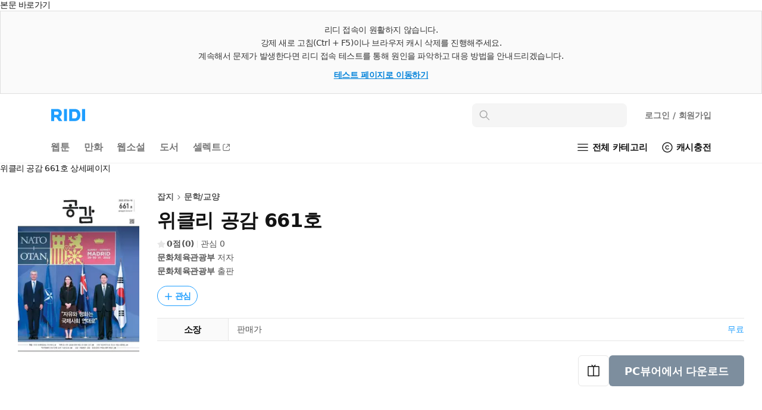

--- FILE ---
content_type: text/javascript; charset=utf-8
request_url: https://unpkg.com/@ridi/event-client@0.2.19/dist/umd/bundle.min.js
body_size: 14241
content:
!function(t,e){if("object"==typeof exports&&"object"==typeof module)module.exports=e();else if("function"==typeof define&&define.amd)define([],e);else{var n,r=e();for(n in r)("object"==typeof exports?exports:t)[n]=r[n]}}(window,(function(){return n={},t.m=e=[function(t,e,n){var r=n(22);n="object"==typeof self&&self&&self.Object===Object&&self,n=r||n||Function("return this")();t.exports=n},function(t,e){var n=Array.isArray;t.exports=n},function(t,e,n){var r=n(56),o=n(61);t.exports=function(t,e){return e=o(t,e),r(e)?e:void 0}},function(t,e,n){var r=n(5),o=n(57),i=n(58),u=r?r.toStringTag:void 0;t.exports=function(t){return null==t?void 0===t?"[object Undefined]":"[object Null]":(u&&u in Object(t)?o:i)(t)}},function(t,e){t.exports=function(t){return null!=t&&"object"==typeof t}},function(t,e,n){n=n(0).Symbol,t.exports=n},function(t,e,n){var r=n(80),o=n(81),i=n(82),u=n(83);n=n(84);function s(t){var e=-1,n=null==t?0:t.length;for(this.clear();++e<n;){var r=t[e];this.set(r[0],r[1])}}s.prototype.clear=r,s.prototype.delete=o,s.prototype.get=i,s.prototype.has=u,s.prototype.set=n,t.exports=s},function(t,e,n){var r=n(30);t.exports=function(t,e){for(var n=t.length;n--;)if(r(t[n][0],e))return n;return-1}},function(t,e,n){n=n(2)(Object,"create"),t.exports=n},function(t,e,n){var r=n(98);t.exports=function(t,e){return t=t.__data__,r(e)?t["string"==typeof e?"string":"hash"]:t.map}},function(t,e,n){var r=n(18);t.exports=function(t){if("string"==typeof t||r(t))return t;var e=t+"";return"0"==e&&1/t==-1/0?"-0":e}},function(t,e){var n=function(){return this}();try{n=n||new Function("return this")()}catch(t){"object"==typeof window&&(n=window)}t.exports=n},function(t,e){t.exports=function(t){var e=typeof t;return null!=t&&("object"==e||"function"==e)}},function(t,e,n){var r=n(65),o=n(72),i=n(76);t.exports=function(t){return(i(t)?r:o)(t)}},function(t,e){t.exports=function(t){return"number"==typeof t&&-1<t&&t%1==0&&t<=9007199254740991}},function(t,e,n){n=n(2)(n(0),"Map"),t.exports=n},function(t,e,n){var r=n(90),o=n(97),i=n(99),u=n(100);n=n(101);function s(t){var e=-1,n=null==t?0:t.length;for(this.clear();++e<n;){var r=t[e];this.set(r[0],r[1])}}s.prototype.clear=r,s.prototype.delete=o,s.prototype.get=i,s.prototype.has=u,s.prototype.set=n,t.exports=s},function(t,e,n){var r=n(1),o=n(18),i=/\.|\[(?:[^[\]]*|(["'])(?:(?!\1)[^\\]|\\.)*?\1)\]/,u=/^\w*$/;t.exports=function(t,e){if(r(t))return!1;var n=typeof t;return!("number"!=n&&"symbol"!=n&&"boolean"!=n&&null!=t&&!o(t))||u.test(t)||!i.test(t)||null!=e&&t in Object(e)}},function(t,e,n){var r=n(3),o=n(4);t.exports=function(t){return"symbol"==typeof t||o(t)&&"[object Symbol]"==r(t)}},function(t,e,n){var r=n(130);t.exports=function(t){return null==t?"":r(t)}},function(t,e,n){"use strict";var r;Object.defineProperty(e,"__esModule",{value:!0}),e.LoginMethod=e.DeviceType=e.ServiceType=e.Currency=void 0,(r=e.Currency||(e.Currency={})).KRW="KRW",r.USD="USD",(r=e.ServiceType||(e.ServiceType={})).RIDIBOOKS="ridibooks",r.RIDISELECT="ridiselect",(r=e.DeviceType||(e.DeviceType={})).PC="pc",r.MOBILE="mobile",r.PC_PWA="pc_pwa",r.MOBILE_PWA="mobile_pwa",r.PAPER="paper",r.APP="app",(e.LoginMethod||(e.LoginMethod={})).WEB="web"},function(t,e,n){var r=n(3),o=n(12);t.exports=function(t){return!!o(t)&&("[object Function]"==(t=r(t))||"[object GeneratorFunction]"==t||"[object AsyncFunction]"==t||"[object Proxy]"==t)}},function(t,e,n){(function(e){e="object"==typeof e&&e&&e.Object===Object&&e,t.exports=e}).call(this,n(11))},function(t,e){var n=Function.prototype.toString;t.exports=function(t){if(null!=t){try{return n.call(t)}catch(t){}try{return t+""}catch(t){}}return""}},function(t,e,n){var r=n(67),o=n(4),i=(n=Object.prototype).hasOwnProperty,u=n.propertyIsEnumerable;r=r(function(){return arguments}())?r:function(t){return o(t)&&i.call(t,"callee")&&!u.call(t,"callee")};t.exports=r},function(t,e,n){(function(t){var r=n(0),o=n(68),i=e&&!e.nodeType&&e,u=i&&"object"==typeof t&&t&&!t.nodeType&&t;o=((r=u&&u.exports===i?r.Buffer:void 0)?r.isBuffer:void 0)||o;t.exports=o}).call(this,n(26)(t))},function(t,e){t.exports=function(t){return t.webpackPolyfill||(t.deprecate=function(){},t.paths=[],t.children||(t.children=[]),Object.defineProperty(t,"loaded",{enumerable:!0,get:function(){return t.l}}),Object.defineProperty(t,"id",{enumerable:!0,get:function(){return t.i}}),t.webpackPolyfill=1),t}},function(t,e){var n=/^(?:0|[1-9]\d*)$/;t.exports=function(t,e){var r=typeof t;return!!(e=null==e?9007199254740991:e)&&("number"==r||"symbol"!=r&&n.test(t))&&-1<t&&t%1==0&&t<e}},function(t,e,n){var r=n(69),o=n(70);r=(n=(n=n(71))&&n.isTypedArray)?o(n):r;t.exports=r},function(t,e,n){var r=n(6),o=n(85),i=n(86),u=n(87),s=n(88);n=n(89);function c(t){t=this.__data__=new r(t),this.size=t.size}c.prototype.clear=o,c.prototype.delete=i,c.prototype.get=u,c.prototype.has=s,c.prototype.set=n,t.exports=c},function(t,e){t.exports=function(t,e){return t===e||t!=t&&e!=e}},function(t,e,n){var r=n(102),o=n(4);t.exports=function t(e,n,i,u,s){return e===n||(null==e||null==n||!o(e)&&!o(n)?e!=e&&n!=n:r(e,n,i,u,t,s))}},function(t,e,n){var r=n(103),o=n(106),i=n(107);t.exports=function(t,e,n,u,s,c){var a=1&n,f=t.length;if(f!=(l=e.length)&&!(a&&f<l))return!1;var p=c.get(t),l=c.get(e);if(p&&l)return p==e&&l==t;var d=-1,h=!0,y=2&n?new r:void 0;for(c.set(t,e),c.set(e,t);++d<f;){var v,b=t[d],m=e[d];if(u&&(v=a?u(m,b,d,e,t,c):u(b,m,d,t,e,c)),void 0!==v){if(v)continue;h=!1;break}if(y){if(!o(e,(function(t,e){if(!i(y,e)&&(b===t||s(b,t,n,u,c)))return y.push(e)}))){h=!1;break}}else if(b!==m&&!s(b,m,n,u,c)){h=!1;break}}return c.delete(t),c.delete(e),h}},function(t,e,n){var r=n(12);t.exports=function(t){return t==t&&!r(t)}},function(t,e){t.exports=function(t,e){return function(n){return null!=n&&n[t]===e&&(void 0!==e||t in Object(n))}}},function(t,e,n){var r=n(36),o=n(10);t.exports=function(t,e){for(var n=0,i=(e=r(e,t)).length;null!=t&&n<i;)t=t[o(e[n++])];return n&&n==i?t:void 0}},function(t,e,n){var r=n(1),o=n(17),i=n(127),u=n(19);t.exports=function(t,e){return r(t)?t:o(t,e)?[t]:i(u(t))}},function(t,e,n){"use strict";e.a=function(t){var e=this.constructor;return this.then((function(n){return e.resolve(t()).then((function(){return n}))}),(function(n){return e.resolve(t()).then((function(){return e.reject(n)}))}))}},function(t,e,n){n(39),n(43),t.exports=n(44)},function(t,e,n){"use strict";n.r(e),function(t){var r=n(37),o=setTimeout;function i(){}function u(t){if(!(this instanceof u))throw new TypeError("Promises must be constructed via new");if("function"!=typeof t)throw new TypeError("not a function");this._state=0,this._handled=!1,this._value=void 0,this._deferreds=[],l(t,this)}function s(t,e){for(;3===t._state;)t=t._value;0!==t._state?(t._handled=!0,u._immediateFn((function(){var n,r=1===t._state?e.onFulfilled:e.onRejected;if(null!==r){try{n=r(t._value)}catch(n){return void a(e.promise,n)}c(e.promise,n)}else(1===t._state?c:a)(e.promise,t._value)}))):t._deferreds.push(e)}function c(t,e){try{if(e===t)throw new TypeError("A promise cannot be resolved with itself.");if(e&&("object"==typeof e||"function"==typeof e)){var n=e.then;if(e instanceof u)return t._state=3,t._value=e,void f(t);if("function"==typeof n)return void l((r=n,o=e,function(){r.apply(o,arguments)}),t)}t._state=1,t._value=e,f(t)}catch(e){a(t,e)}var r,o}function a(t,e){t._state=2,t._value=e,f(t)}function f(t){2===t._state&&0===t._deferreds.length&&u._immediateFn((function(){t._handled||u._unhandledRejectionFn(t._value)}));for(var e=0,n=t._deferreds.length;e<n;e++)s(t,t._deferreds[e]);t._deferreds=null}function p(t,e,n){this.onFulfilled="function"==typeof t?t:null,this.onRejected="function"==typeof e?e:null,this.promise=n}function l(t,e){var n=!1;try{t((function(t){n||(n=!0,c(e,t))}),(function(t){n||(n=!0,a(e,t))}))}catch(t){if(n)return;n=!0,a(e,t)}}u.prototype.catch=function(t){return this.then(null,t)},u.prototype.then=function(t,e){var n=new this.constructor(i);return s(this,new p(t,e,n)),n},u.prototype.finally=r.a,u.all=function(t){return new u((function(e,n){if(!t||void 0===t.length)throw new TypeError("Promise.all accepts an array");var r=Array.prototype.slice.call(t);if(0===r.length)return e([]);for(var o=r.length,i=0;i<r.length;i++)!function t(i,u){try{if(u&&("object"==typeof u||"function"==typeof u)){var s=u.then;if("function"==typeof s)return void s.call(u,(function(e){t(i,e)}),n)}r[i]=u,0==--o&&e(r)}catch(u){n(u)}}(i,r[i])}))},u.resolve=function(t){return t&&"object"==typeof t&&t.constructor===u?t:new u((function(e){e(t)}))},u.reject=function(t){return new u((function(e,n){n(t)}))},u.race=function(t){return new u((function(e,n){for(var r=0,o=t.length;r<o;r++)t[r].then(e,n)}))},u._immediateFn="function"==typeof t?function(e){t(e)}:function(t){o(t,0)},u._unhandledRejectionFn=function(t){"undefined"!=typeof console&&console&&console.warn("Possible Unhandled Promise Rejection:",t)},e.default=u}.call(this,n(40).setImmediate)},function(t,e,n){(function(t){var r=void 0!==t&&t||"undefined"!=typeof self&&self||window,o=Function.prototype.apply;function i(t,e){this._id=t,this._clearFn=e}e.setTimeout=function(){return new i(o.call(setTimeout,r,arguments),clearTimeout)},e.setInterval=function(){return new i(o.call(setInterval,r,arguments),clearInterval)},e.clearTimeout=e.clearInterval=function(t){t&&t.close()},i.prototype.unref=i.prototype.ref=function(){},i.prototype.close=function(){this._clearFn.call(r,this._id)},e.enroll=function(t,e){clearTimeout(t._idleTimeoutId),t._idleTimeout=e},e.unenroll=function(t){clearTimeout(t._idleTimeoutId),t._idleTimeout=-1},e._unrefActive=e.active=function(t){clearTimeout(t._idleTimeoutId);var e=t._idleTimeout;0<=e&&(t._idleTimeoutId=setTimeout((function(){t._onTimeout&&t._onTimeout()}),e))},n(41),e.setImmediate="undefined"!=typeof self&&self.setImmediate||void 0!==t&&t.setImmediate||this&&this.setImmediate,e.clearImmediate="undefined"!=typeof self&&self.clearImmediate||void 0!==t&&t.clearImmediate||this&&this.clearImmediate}).call(this,n(11))},function(t,e,n){(function(t,e){!function(t,n){"use strict";var r,o,i,u,s,c,a,f,p;function l(t){delete o[t]}function d(t){if(i)setTimeout(d,0,t);else{var e=o[t];if(e){i=!0;try{!function(t){var e=t.callback;switch((t=t.args).length){case 0:e();break;case 1:e(t[0]);break;case 2:e(t[0],t[1]);break;case 3:e(t[0],t[1],t[2]);break;default:e.apply(void 0,t)}}(e)}finally{l(t),i=!1}}}}function h(e){e.source===t&&"string"==typeof e.data&&0===e.data.indexOf(f)&&d(+e.data.slice(f.length))}t.setImmediate||(r=1,i=!(o={}),u=t.document,p=(p=Object.getPrototypeOf&&Object.getPrototypeOf(t))&&p.setTimeout?p:t,s="[object process]"==={}.toString.call(t.process)?function(t){e.nextTick((function(){d(t)}))}:function(){if(t.postMessage&&!t.importScripts){var e=!0,n=t.onmessage;return t.onmessage=function(){e=!1},t.postMessage("","*"),t.onmessage=n,e}}()?(f="setImmediate$"+Math.random()+"$",t.addEventListener?t.addEventListener("message",h,!1):t.attachEvent("onmessage",h),function(e){t.postMessage(f+e,"*")}):t.MessageChannel?((a=new MessageChannel).port1.onmessage=function(t){d(t.data)},function(t){a.port2.postMessage(t)}):u&&"onreadystatechange"in u.createElement("script")?(c=u.documentElement,function(t){var e=u.createElement("script");e.onreadystatechange=function(){d(t),e.onreadystatechange=null,c.removeChild(e),e=null},c.appendChild(e)}):function(t){setTimeout(d,0,t)},p.setImmediate=function(t){"function"!=typeof t&&(t=new Function(""+t));for(var e=new Array(arguments.length-1),n=0;n<e.length;n++)e[n]=arguments[n+1];return t={callback:t,args:e},o[r]=t,s(r),r++},p.clearImmediate=l)}("undefined"==typeof self?void 0===t?this:t:self)}).call(this,n(11),n(42))},function(t,e){var n,r;t=t.exports={};function o(){throw new Error("setTimeout has not been defined")}function i(){throw new Error("clearTimeout has not been defined")}function u(t){if(n===setTimeout)return setTimeout(t,0);if((n===o||!n)&&setTimeout)return n=setTimeout,setTimeout(t,0);try{return n(t,0)}catch(e){try{return n.call(null,t,0)}catch(e){return n.call(this,t,0)}}}!function(){try{n="function"==typeof setTimeout?setTimeout:o}catch(t){n=o}try{r="function"==typeof clearTimeout?clearTimeout:i}catch(t){r=i}}();var s,c=[],a=!1,f=-1;function p(){a&&s&&(a=!1,s.length?c=s.concat(c):f=-1,c.length&&l())}function l(){if(!a){var t=u(p);a=!0;for(var e=c.length;e;){for(s=c,c=[];++f<e;)s&&s[f].run();f=-1,e=c.length}s=null,a=!1,function(t){if(r===clearTimeout)return clearTimeout(t);if((r===i||!r)&&clearTimeout)return r=clearTimeout,clearTimeout(t);try{r(t)}catch(e){try{return r.call(null,t)}catch(e){return r.call(this,t)}}}(t)}}function d(t,e){this.fun=t,this.array=e}function h(){}t.nextTick=function(t){var e=new Array(arguments.length-1);if(1<arguments.length)for(var n=1;n<arguments.length;n++)e[n-1]=arguments[n];c.push(new d(t,e)),1!==c.length||a||u(l)},d.prototype.run=function(){this.fun.apply(null,this.array)},t.title="browser",t.browser=!0,t.env={},t.argv=[],t.version="",t.versions={},t.on=h,t.addListener=h,t.once=h,t.off=h,t.removeListener=h,t.removeAllListeners=h,t.emit=h,t.prependListener=h,t.prependOnceListener=h,t.listeners=function(t){return[]},t.binding=function(t){throw new Error("process.binding is not supported")},t.cwd=function(){return"/"},t.chdir=function(t){throw new Error("process.chdir is not supported")},t.umask=function(){return 0}},function(t,e){!function(t){"use strict";var e,n,r,o,i,u,s,c,a,f;function p(t){if("string"!=typeof t&&(t=String(t)),/[^a-z0-9\-#$%&'*+.\^_`|~]/i.test(t))throw new TypeError("Invalid character in header field name");return t.toLowerCase()}function l(t){return"string"!=typeof t&&(t=String(t)),t}function d(t){var e={next:function(){var e=t.shift();return{done:void 0===e,value:e}}};return n&&(e[Symbol.iterator]=function(){return e}),e}function h(t){this.map={},t instanceof h?t.forEach((function(t,e){this.append(e,t)}),this):Array.isArray(t)?t.forEach((function(t){this.append(t[0],t[1])}),this):t&&Object.getOwnPropertyNames(t).forEach((function(e){this.append(e,t[e])}),this)}function y(t){if(t.bodyUsed)return Promise.reject(new TypeError("Already read"));t.bodyUsed=!0}function v(t){return new Promise((function(e,n){t.onload=function(){e(t.result)},t.onerror=function(){n(t.error)}}))}function b(t){var e=new FileReader,n=v(e);return e.readAsArrayBuffer(t),n}function m(t){if(t.slice)return t.slice(0);var e=new Uint8Array(t.byteLength);return e.set(new Uint8Array(t)),e.buffer}function _(){return this.bodyUsed=!1,this._initBody=function(t){if(this._bodyInit=t)if("string"==typeof t)this._bodyText=t;else if(r&&Blob.prototype.isPrototypeOf(t))this._bodyBlob=t;else if(o&&FormData.prototype.isPrototypeOf(t))this._bodyFormData=t;else if(e&&URLSearchParams.prototype.isPrototypeOf(t))this._bodyText=t.toString();else if(i&&r&&s(t))this._bodyArrayBuffer=m(t.buffer),this._bodyInit=new Blob([this._bodyArrayBuffer]);else{if(!i||!ArrayBuffer.prototype.isPrototypeOf(t)&&!c(t))throw new Error("unsupported BodyInit type");this._bodyArrayBuffer=m(t)}else this._bodyText="";this.headers.get("content-type")||("string"==typeof t?this.headers.set("content-type","text/plain;charset=UTF-8"):this._bodyBlob&&this._bodyBlob.type?this.headers.set("content-type",this._bodyBlob.type):e&&URLSearchParams.prototype.isPrototypeOf(t)&&this.headers.set("content-type","application/x-www-form-urlencoded;charset=UTF-8"))},r&&(this.blob=function(){var t=y(this);if(t)return t;if(this._bodyBlob)return Promise.resolve(this._bodyBlob);if(this._bodyArrayBuffer)return Promise.resolve(new Blob([this._bodyArrayBuffer]));if(this._bodyFormData)throw new Error("could not read FormData body as blob");return Promise.resolve(new Blob([this._bodyText]))},this.arrayBuffer=function(){return this._bodyArrayBuffer?y(this)||Promise.resolve(this._bodyArrayBuffer):this.blob().then(b)}),this.text=function(){var t,e,n=y(this);if(n)return n;if(this._bodyBlob)return t=this._bodyBlob,n=v(e=new FileReader),e.readAsText(t),n;if(this._bodyArrayBuffer)return Promise.resolve(function(t){for(var e=new Uint8Array(t),n=new Array(e.length),r=0;r<e.length;r++)n[r]=String.fromCharCode(e[r]);return n.join("")}(this._bodyArrayBuffer));if(this._bodyFormData)throw new Error("could not read FormData body as text");return Promise.resolve(this._bodyText)},o&&(this.formData=function(){return this.text().then(x)}),this.json=function(){return this.text().then(JSON.parse)},this}function g(t,e){var n,r=(e=e||{}).body;if(t instanceof g){if(t.bodyUsed)throw new TypeError("Already read");this.url=t.url,this.credentials=t.credentials,e.headers||(this.headers=new h(t.headers)),this.method=t.method,this.mode=t.mode,r||null==t._bodyInit||(r=t._bodyInit,t.bodyUsed=!0)}else this.url=String(t);if(this.credentials=e.credentials||this.credentials||"omit",!e.headers&&this.headers||(this.headers=new h(e.headers)),this.method=(t=(n=e.method||this.method||"GET").toUpperCase(),-1<a.indexOf(t)?t:n),this.mode=e.mode||this.mode||null,this.referrer=null,("GET"===this.method||"HEAD"===this.method)&&r)throw new TypeError("Body not allowed for GET or HEAD requests");this._initBody(r)}function x(t){var e=new FormData;return t.trim().split("&").forEach((function(t){var n;t&&(t=(n=t.split("=")).shift().replace(/\+/g," "),n=n.join("=").replace(/\+/g," "),e.append(decodeURIComponent(t),decodeURIComponent(n)))})),e}function w(t,e){e=e||{},this.type="default",this.status=void 0===e.status?200:e.status,this.ok=200<=this.status&&this.status<300,this.statusText="statusText"in e?e.statusText:"OK",this.headers=new h(e.headers),this.url=e.url||"",this._initBody(t)}t.fetch||(e="URLSearchParams"in t,n="Symbol"in t&&"iterator"in Symbol,r="FileReader"in t&&"Blob"in t&&function(){try{return new Blob,!0}catch(t){return!1}}(),o="FormData"in t,(i="ArrayBuffer"in t)&&(u=["[object Int8Array]","[object Uint8Array]","[object Uint8ClampedArray]","[object Int16Array]","[object Uint16Array]","[object Int32Array]","[object Uint32Array]","[object Float32Array]","[object Float64Array]"],s=function(t){return t&&DataView.prototype.isPrototypeOf(t)},c=ArrayBuffer.isView||function(t){return t&&-1<u.indexOf(Object.prototype.toString.call(t))}),h.prototype.append=function(t,e){t=p(t),e=l(e);var n=this.map[t];this.map[t]=n?n+","+e:e},h.prototype.delete=function(t){delete this.map[p(t)]},h.prototype.get=function(t){return t=p(t),this.has(t)?this.map[t]:null},h.prototype.has=function(t){return this.map.hasOwnProperty(p(t))},h.prototype.set=function(t,e){this.map[p(t)]=l(e)},h.prototype.forEach=function(t,e){for(var n in this.map)this.map.hasOwnProperty(n)&&t.call(e,this.map[n],n,this)},h.prototype.keys=function(){var t=[];return this.forEach((function(e,n){t.push(n)})),d(t)},h.prototype.values=function(){var t=[];return this.forEach((function(e){t.push(e)})),d(t)},h.prototype.entries=function(){var t=[];return this.forEach((function(e,n){t.push([n,e])})),d(t)},n&&(h.prototype[Symbol.iterator]=h.prototype.entries),a=["DELETE","GET","HEAD","OPTIONS","POST","PUT"],g.prototype.clone=function(){return new g(this,{body:this._bodyInit})},_.call(g.prototype),_.call(w.prototype),w.prototype.clone=function(){return new w(this._bodyInit,{status:this.status,statusText:this.statusText,headers:new h(this.headers),url:this.url})},w.error=function(){var t=new w(null,{status:0,statusText:""});return t.type="error",t},f=[301,302,303,307,308],w.redirect=function(t,e){if(-1===f.indexOf(e))throw new RangeError("Invalid status code");return new w(null,{status:e,headers:{location:t}})},t.Headers=h,t.Request=g,t.Response=w,t.fetch=function(t,e){return new Promise((function(n,o){var i=new g(t,e),u=new XMLHttpRequest;u.onload=function(){var t,e={status:u.status,statusText:u.statusText,headers:(r=u.getAllResponseHeaders()||"",t=new h,r.replace(/\r?\n[\t ]+/g," ").split(/\r?\n/).forEach((function(e){var n=e.split(":");(e=n.shift().trim())&&(n=n.join(":").trim(),t.append(e,n))})),t)};e.url="responseURL"in u?u.responseURL:e.headers.get("X-Request-URL");var r="response"in u?u.response:u.responseText;n(new w(r,e))},u.onerror=function(){o(new TypeError("Network request failed"))},u.ontimeout=function(){o(new TypeError("Network request failed"))},u.open(i.method,i.url,!0),"include"===i.credentials?u.withCredentials=!0:"omit"===i.credentials&&(u.withCredentials=!1),"responseType"in u&&r&&(u.responseType="blob"),i.headers.forEach((function(t,e){u.setRequestHeader(e,t)})),u.send(void 0===i._bodyInit?null:i._bodyInit)}))},t.fetch.polyfill=!0)}("undefined"!=typeof self?self:this)},function(t,e,n){"use strict";var r=this&&this.__createBinding||(Object.create?function(t,e,n,r){void 0===r&&(r=n),Object.defineProperty(t,r,{enumerable:!0,get:function(){return e[n]}})}:function(t,e,n,r){void 0===r&&(r=n),t[r]=e[n]}),o=this&&this.__exportStar||function(t,e){for(var n in t)"default"===n||e.hasOwnProperty(n)||r(e,t,n)};Object.defineProperty(e,"__esModule",{value:!0}),o(n(20),e),o(n(45),e),o(n(49),e)},function(t,e,n){"use strict";var r=this&&this.__createBinding||(Object.create?function(t,e,n,r){void 0===r&&(r=n),Object.defineProperty(t,r,{enumerable:!0,get:function(){return e[n]}})}:function(t,e,n,r){void 0===r&&(r=n),t[r]=e[n]}),o=this&&this.__exportStar||function(t,e){for(var n in t)"default"===n||e.hasOwnProperty(n)||r(e,t,n)};Object.defineProperty(e,"__esModule",{value:!0}),o(n(46),e),o(n(47),e),o(n(48),e)},function(t,e,n){"use strict";Object.defineProperty(e,"__esModule",{value:!0})},function(t,e,n){"use strict";Object.defineProperty(e,"__esModule",{value:!0})},function(t,e,n){"use strict";Object.defineProperty(e,"__esModule",{value:!0})},function(t,e,n){"use strict";var r=this&&this.__assign||function(){return(r=Object.assign||function(t){for(var e,n=1,r=arguments.length;n<r;n++)for(var o in e=arguments[n])Object.prototype.hasOwnProperty.call(e,o)&&(t[o]=e[o]);return t}).apply(this,arguments)},o=this&&this.__importDefault||function(t){return t&&t.__esModule?t:{default:t}};Object.defineProperty(e,"__esModule",{value:!0}),e.EventClient=void 0;var i=o(n(50)),u=n(20),s=n(51),c=n(52);Object.defineProperty(a.prototype,"dataLayer",{get:function(){return this.tagCalled||(window.dataLayer=window.dataLayer||[]),window.dataLayer},enumerable:!1,configurable:!0}),Object.defineProperty(a.prototype,"ruid",{get:function(){return i.default.get("ruid")||void 0},enumerable:!1,configurable:!0}),Object.defineProperty(a.prototype,"uId",{get:function(){return this.options.uId},enumerable:!1,configurable:!0}),a.prototype.setFfid=function(t){this.options.ffid=t,this.pushDataLayer(r({event:"FfidChanged"},this.options))},a.prototype.setUId=function(t){this.options.uId=t,this.pushDataLayer(r({event:"UIdChanged"},this.options))},a.prototype.sendEvent=function(t,e,n){void 0===e&&(e={}),e=c.convertKeyToSnakeCase(e),n=n||new Date,n={event:t,event_params:r(r({},e),{uId:this.options.uId}),ts:n.getTime()},this.options.debug&&(console.group("[@ridi/ridi-event-client] Sending '"+t+"' event"),Object.entries(n).forEach((function(t){var e=t[0];t=t[1];console.log(e+"\t "+JSON.stringify(t))})),console.groupEnd()),this.pushDataLayer(n)},a.prototype.isInitialized=function(){return this.tagCalled},a.prototype.sendPageView=function(t){if(this.options.autoPageView)throw new Error("[@ridi/ridi-event-client] autoPageView option enabled. Do not call this method manually");this.sendEvent("PageView",{},t)},a.prototype.sendScreenView=function(t,e,n,r){this.sendEvent("ScreenView",{screenName:e,screenClass:t,previousScreenName:n},r)},a.prototype.sendSignUp=function(t){this.sendEvent("SignUp",{method:u.LoginMethod.WEB},t)},a.prototype.sendLogin=function(t){this.sendEvent("Login",{method:u.LoginMethod.WEB},t)},a.prototype.sendBeginCheckout=function(t,e){this.sendEvent("BeginCheckout",{items:t},e)},a.prototype.sendAddPaymentInfo=function(t,e){this.sendEvent("AddPaymentInfo",t,e)},a.prototype.sendEnrollPreference=function(t,e){this.sendEvent("EnrollPreference",{items:t},e)},a.prototype.sendUnenrollPreference=function(t,e){this.sendEvent("UnenrollPreference",{items:t},e)},a.prototype.sendEnrollNewBookNotification=function(t,e){this.sendEvent("EnrollNewBookNotification",{items:t},e)},a.prototype.sendUnenrollNewBookNotification=function(t,e){this.sendEvent("UnenrollNewBookNotification",{items:t},e)},a.prototype.sendViewItem=function(t,e){this.sendEvent("ViewItem",{items:t},e)},a.prototype.sendViewContent=function(t,e){this.sendEvent("ViewContent",r({},t),e)},a.prototype.sendPurchase=function(t,e,n){this.sendEvent("Purchase",r({transactionId:t},e),n)},a.prototype.sendUserAttribute=function(t,e,n){this.sendEvent("UserAttribute",{key:t,attr:e},n)},a.prototype.sendCustomEvent=function(t,e,n){this.sendEvent("CustomEvent",r({eventName:t},e),n)},a.prototype.sendAddToCart=function(t,e){this.sendEvent("AddToCart",{items:t},e)},a.prototype.sendRemoveFromCart=function(t,e){this.sendEvent("RemoveFromCart",{items:t},e)},a.prototype.sendAddToWish=function(t,e){this.sendEvent("AddToWish",{items:t},e)},a.prototype.sendRemoveFromWish=function(t,e){this.sendEvent("RemoveFromWish",{items:t},e)},a.prototype.sendCartToWishlist=function(t,e){this.sendEvent("CartToWishlist",{items:t},e)},a.prototype.sendWishlistToCart=function(t,e){this.sendEvent("WishlistToCart",{items:t},e)},a.prototype.sendAddRidiPayCard=function(t,e){this.sendEvent("AddRidiPayCard",{previousScreenName:t},e)},a.prototype.sendCheckoutRidiPay=function(t,e){this.sendEvent("CheckoutRidiPay",{ridiPayType:t},e)},a.prototype.pushDataLayer=function(t){this.tagCalled||console.warn("[@ridi/ridi-event-client] GTM is not initialized."),this.dataLayer.push(t)},n=a;function a(t){this.options=t,this.tagCalled=!1,void 0===this.options.autoPageView&&(this.options.autoPageView=!0),s.loadTagManager(this.options.trackingId),this.tagCalled=!0,this.pushDataLayer(r({event:"Init"},t))}e.EventClient=n},function(t,e,n){var r,o;
/*!
 * JavaScript Cookie v2.2.1
 * https://github.com/js-cookie/js-cookie
 *
 * Copyright 2006, 2015 Klaus Hartl & Fagner Brack
 * Released under the MIT license
 */void 0===(r="function"==typeof(r=o=function(){function t(){for(var t=0,e={};t<arguments.length;t++){var n,r=arguments[t];for(n in r)e[n]=r[n]}return e}function e(t){return t.replace(/(%[0-9A-Z]{2})+/g,decodeURIComponent)}return function n(r){function o(){}function i(e,n,i){if("undefined"!=typeof document){"number"==typeof(i=t({path:"/"},o.defaults,i)).expires&&(i.expires=new Date(+new Date+864e5*i.expires)),i.expires=i.expires?i.expires.toUTCString():"";try{var u=JSON.stringify(n);/^[\{\[]/.test(u)&&(n=u)}catch(e){}n=r.write?r.write(n,e):encodeURIComponent(String(n)).replace(/%(23|24|26|2B|3A|3C|3E|3D|2F|3F|40|5B|5D|5E|60|7B|7D|7C)/g,decodeURIComponent),e=encodeURIComponent(String(e)).replace(/%(23|24|26|2B|5E|60|7C)/g,decodeURIComponent).replace(/[\(\)]/g,escape);var s,c="";for(s in i)i[s]&&(c+="; "+s,!0!==i[s]&&(c+="="+i[s].split(";")[0]));return document.cookie=e+"="+n+c}}function u(t,n){if("undefined"!=typeof document){for(var o={},i=document.cookie?document.cookie.split("; "):[],u=0;u<i.length;u++){var s=i[u].split("="),c=s.slice(1).join("=");n||'"'!==c.charAt(0)||(c=c.slice(1,-1));try{var a=e(s[0]);c=(r.read||r)(c,a)||e(c);if(n)try{c=JSON.parse(c)}catch(t){}if(o[a]=c,t===a)break}catch(t){}}return t?o[t]:o}}return o.set=i,o.get=function(t){return u(t,!1)},o.getJSON=function(t){return u(t,!0)},o.remove=function(e,n){i(e,"",t(n,{expires:-1}))},o.defaults={},o.withConverter=n,o}((function(){}))})?r.call(e,n,e,t):r)||(t.exports=r),t.exports=o()},function(t,e,n){"use strict";Object.defineProperty(e,"__esModule",{value:!0}),e.loadTagManager=void 0,e.loadTagManager=function(t){!function(t,e,n,r){t[n]=t[n]||[],t[n].push({"gtm.start":(new Date).getTime(),event:"gtm.js"}),n=e.getElementsByTagName("script")[0],(e=e.createElement("script")).async=!0,e.src="https://www.googletagmanager.com/gtm.js?id="+r,n.parentNode.insertBefore(e,n)}(window,document,"dataLayer",t)}},function(t,e,n){"use strict";var r=this&&this.__importDefault||function(t){return t&&t.__esModule?t:{default:t}};Object.defineProperty(e,"__esModule",{value:!0}),e.convertKeyToSnakeCase=void 0;var o=r(n(53)),i=r(n(139));e.convertKeyToSnakeCase=function(t){return o.default(t,(function(t,e){return i.default(e)}))}},function(t,e,n){var r=n(54),o=n(62),i=n(77);t.exports=function(t,e){var n={};return e=i(e,3),o(t,(function(t,o,i){r(n,e(t,o,i),t)})),n}},function(t,e,n){var r=n(55);t.exports=function(t,e,n){"__proto__"==e&&r?r(t,e,{configurable:!0,enumerable:!0,value:n,writable:!0}):t[e]=n}},function(t,e,n){var r=n(2);n=function(){try{var t=r(Object,"defineProperty");return t({},"",{}),t}catch(t){}}();t.exports=n},function(t,e,n){var r=n(21),o=n(59),i=n(12),u=n(23),s=/^\[object .+?Constructor\]$/,c=Function.prototype,a=(n=Object.prototype,c=c.toString,n=n.hasOwnProperty,RegExp("^"+c.call(n).replace(/[\\^$.*+?()[\]{}|]/g,"\\$&").replace(/hasOwnProperty|(function).*?(?=\\\()| for .+?(?=\\\])/g,"$1.*?")+"$"));t.exports=function(t){return!(!i(t)||o(t))&&(r(t)?a:s).test(u(t))}},function(t,e,n){var r=n(5),o=(n=Object.prototype).hasOwnProperty,i=n.toString,u=r?r.toStringTag:void 0;t.exports=function(t){var e=o.call(t,u),n=t[u];try{var r=!(t[u]=void 0)}catch(t){}var s=i.call(t);return r&&(e?t[u]=n:delete t[u]),s}},function(t,e){var n=Object.prototype.toString;t.exports=function(t){return n.call(t)}},function(t,e,n){n=n(60);var r=(n=/[^.]+$/.exec(n&&n.keys&&n.keys.IE_PROTO||""))?"Symbol(src)_1."+n:"";t.exports=function(t){return!!r&&r in t}},function(t,e,n){n=n(0)["__core-js_shared__"],t.exports=n},function(t,e){t.exports=function(t,e){return null==t?void 0:t[e]}},function(t,e,n){var r=n(63),o=n(13);t.exports=function(t,e){return t&&r(t,e,o)}},function(t,e,n){n=n(64)(),t.exports=n},function(t,e){t.exports=function(t){return function(e,n,r){for(var o=-1,i=Object(e),u=r(e),s=u.length;s--;){var c=u[t?s:++o];if(!1===n(i[c],c,i))break}return e}}},function(t,e,n){var r=n(66),o=n(24),i=n(1),u=n(25),s=n(27),c=n(28),a=Object.prototype.hasOwnProperty;t.exports=function(t,e){var n,f=i(t),p=!f&&o(t),l=!f&&!p&&u(t),d=!f&&!p&&!l&&c(t),h=f||p||l||d,y=h?r(t.length,String):[],v=y.length;for(n in t)!e&&!a.call(t,n)||h&&("length"==n||l&&("offset"==n||"parent"==n)||d&&("buffer"==n||"byteLength"==n||"byteOffset"==n)||s(n,v))||y.push(n);return y}},function(t,e){t.exports=function(t,e){for(var n=-1,r=Array(t);++n<t;)r[n]=e(n);return r}},function(t,e,n){var r=n(3),o=n(4);t.exports=function(t){return o(t)&&"[object Arguments]"==r(t)}},function(t,e){t.exports=function(){return!1}},function(t,e,n){var r=n(3),o=n(14),i=n(4),u={};u["[object Float32Array]"]=u["[object Float64Array]"]=u["[object Int8Array]"]=u["[object Int16Array]"]=u["[object Int32Array]"]=u["[object Uint8Array]"]=u["[object Uint8ClampedArray]"]=u["[object Uint16Array]"]=u["[object Uint32Array]"]=!0,u["[object Arguments]"]=u["[object Array]"]=u["[object ArrayBuffer]"]=u["[object Boolean]"]=u["[object DataView]"]=u["[object Date]"]=u["[object Error]"]=u["[object Function]"]=u["[object Map]"]=u["[object Number]"]=u["[object Object]"]=u["[object RegExp]"]=u["[object Set]"]=u["[object String]"]=u["[object WeakMap]"]=!1,t.exports=function(t){return i(t)&&o(t.length)&&!!u[r(t)]}},function(t,e){t.exports=function(t){return function(e){return t(e)}}},function(t,e,n){(function(t){var r=n(22),o=e&&!e.nodeType&&e,i=o&&"object"==typeof t&&t&&!t.nodeType&&t,u=i&&i.exports===o&&r.process;r=function(){try{var t=i&&i.require&&i.require("util").types;return t||u&&u.binding&&u.binding("util")}catch(t){}}();t.exports=r}).call(this,n(26)(t))},function(t,e,n){var r=n(73),o=n(74),i=Object.prototype.hasOwnProperty;t.exports=function(t){if(!r(t))return o(t);var e,n=[];for(e in Object(t))i.call(t,e)&&"constructor"!=e&&n.push(e);return n}},function(t,e){var n=Object.prototype;t.exports=function(t){var e=t&&t.constructor;return t===("function"==typeof e&&e.prototype||n)}},function(t,e,n){n=n(75)(Object.keys,Object),t.exports=n},function(t,e){t.exports=function(t,e){return function(n){return t(e(n))}}},function(t,e,n){var r=n(21),o=n(14);t.exports=function(t){return null!=t&&o(t.length)&&!r(t)}},function(t,e,n){var r=n(78),o=n(125),i=n(135),u=n(1),s=n(136);t.exports=function(t){return"function"==typeof t?t:null==t?i:"object"==typeof t?u(t)?o(t[0],t[1]):r(t):s(t)}},function(t,e,n){var r=n(79),o=n(124),i=n(34);t.exports=function(t){var e=o(t);return 1==e.length&&e[0][2]?i(e[0][0],e[0][1]):function(n){return n===t||r(n,t,e)}}},function(t,e,n){var r=n(29),o=n(31);t.exports=function(t,e,n,i){var u=n.length,s=u,c=!i;if(null==t)return!s;for(t=Object(t);u--;){var a=n[u];if(c&&a[2]?a[1]!==t[a[0]]:!(a[0]in t))return!1}for(;++u<s;){var f=(a=n[u])[0],p=t[f],l=a[1];if(c&&a[2]){if(void 0===p&&!(f in t))return!1}else{var d,h=new r;if(i&&(d=i(p,l,f,t,e,h)),!(void 0===d?o(l,p,3,i,h):d))return!1}}return!0}},function(t,e){t.exports=function(){this.__data__=[],this.size=0}},function(t,e,n){var r=n(7),o=Array.prototype.splice;t.exports=function(t){var e=this.__data__;return!((t=r(e,t))<0||(t==e.length-1?e.pop():o.call(e,t,1),--this.size,0))}},function(t,e,n){var r=n(7);t.exports=function(t){var e=this.__data__;return(t=r(e,t))<0?void 0:e[t][1]}},function(t,e,n){var r=n(7);t.exports=function(t){return-1<r(this.__data__,t)}},function(t,e,n){var r=n(7);t.exports=function(t,e){var n=this.__data__,o=r(n,t);return o<0?(++this.size,n.push([t,e])):n[o][1]=e,this}},function(t,e,n){var r=n(6);t.exports=function(){this.__data__=new r,this.size=0}},function(t,e){t.exports=function(t){var e=this.__data__;t=e.delete(t);return this.size=e.size,t}},function(t,e){t.exports=function(t){return this.__data__.get(t)}},function(t,e){t.exports=function(t){return this.__data__.has(t)}},function(t,e,n){var r=n(6),o=n(15),i=n(16);t.exports=function(t,e){var n=this.__data__;if(n instanceof r){var u=n.__data__;if(!o||u.length<199)return u.push([t,e]),this.size=++n.size,this;n=this.__data__=new i(u)}return n.set(t,e),this.size=n.size,this}},function(t,e,n){var r=n(91),o=n(6),i=n(15);t.exports=function(){this.size=0,this.__data__={hash:new r,map:new(i||o),string:new r}}},function(t,e,n){var r=n(92),o=n(93),i=n(94),u=n(95);n=n(96);function s(t){var e=-1,n=null==t?0:t.length;for(this.clear();++e<n;){var r=t[e];this.set(r[0],r[1])}}s.prototype.clear=r,s.prototype.delete=o,s.prototype.get=i,s.prototype.has=u,s.prototype.set=n,t.exports=s},function(t,e,n){var r=n(8);t.exports=function(){this.__data__=r?r(null):{},this.size=0}},function(t,e){t.exports=function(t){return t=this.has(t)&&delete this.__data__[t],this.size-=t?1:0,t}},function(t,e,n){var r=n(8),o=Object.prototype.hasOwnProperty;t.exports=function(t){var e=this.__data__;if(r){var n=e[t];return"__lodash_hash_undefined__"===n?void 0:n}return o.call(e,t)?e[t]:void 0}},function(t,e,n){var r=n(8),o=Object.prototype.hasOwnProperty;t.exports=function(t){var e=this.__data__;return r?void 0!==e[t]:o.call(e,t)}},function(t,e,n){var r=n(8);t.exports=function(t,e){var n=this.__data__;return this.size+=this.has(t)?0:1,n[t]=r&&void 0===e?"__lodash_hash_undefined__":e,this}},function(t,e,n){var r=n(9);t.exports=function(t){return t=r(this,t).delete(t),this.size-=t?1:0,t}},function(t,e){t.exports=function(t){var e=typeof t;return"string"==e||"number"==e||"symbol"==e||"boolean"==e?"__proto__"!==t:null===t}},function(t,e,n){var r=n(9);t.exports=function(t){return r(this,t).get(t)}},function(t,e,n){var r=n(9);t.exports=function(t){return r(this,t).has(t)}},function(t,e,n){var r=n(9);t.exports=function(t,e){var n=r(this,t),o=n.size;return n.set(t,e),this.size+=n.size==o?0:1,this}},function(t,e,n){var r=n(29),o=n(32),i=n(108),u=n(112),s=n(119),c=n(1),a=n(25),f=n(28),p="[object Arguments]",l="[object Array]",d="[object Object]",h=Object.prototype.hasOwnProperty;t.exports=function(t,e,n,y,v,b){var m=c(t),_=c(e),g=m?l:s(t),x=_?l:s(e),w=(g=g==p?d:g)==d;_=(x=x==p?d:x)==d;if((x=g==x)&&a(t)){if(!a(e))return!1;w=!(m=!0)}return x&&!w?(b=b||new r,m||f(t)?o(t,e,n,y,v,b):i(t,e,g,n,y,v,b)):1&n||(w=w&&h.call(t,"__wrapped__"),_=_&&h.call(e,"__wrapped__"),!w&&!_)?!!x&&(b=b||new r,u(t,e,n,y,v,b)):v(w?t.value():t,_?e.value():e,n,y,b=b||new r)}},function(t,e,n){var r=n(16),o=n(104);n=n(105);function i(t){var e=-1,n=null==t?0:t.length;for(this.__data__=new r;++e<n;)this.add(t[e])}i.prototype.add=i.prototype.push=o,i.prototype.has=n,t.exports=i},function(t,e){t.exports=function(t){return this.__data__.set(t,"__lodash_hash_undefined__"),this}},function(t,e){t.exports=function(t){return this.__data__.has(t)}},function(t,e){t.exports=function(t,e){for(var n=-1,r=null==t?0:t.length;++n<r;)if(e(t[n],n,t))return!0;return!1}},function(t,e){t.exports=function(t,e){return t.has(e)}},function(t,e,n){var r=n(5),o=n(109),i=n(30),u=n(32),s=n(110),c=n(111),a=(r=r?r.prototype:void 0)?r.valueOf:void 0;t.exports=function(t,e,n,r,f,p,l){switch(n){case"[object DataView]":if(t.byteLength!=e.byteLength||t.byteOffset!=e.byteOffset)return!1;t=t.buffer,e=e.buffer;case"[object ArrayBuffer]":return!(t.byteLength!=e.byteLength||!p(new o(t),new o(e)));case"[object Boolean]":case"[object Date]":case"[object Number]":return i(+t,+e);case"[object Error]":return t.name==e.name&&t.message==e.message;case"[object RegExp]":case"[object String]":return t==e+"";case"[object Map]":var d=s;case"[object Set]":return n=1&r,d=d||c,t.size==e.size||n?(n=l.get(t))?n==e:(r|=2,l.set(t,e),p=u(d(t),d(e),r,f,p,l),l.delete(t),p):!1;case"[object Symbol]":if(a)return a.call(t)==a.call(e)}return!1}},function(t,e,n){n=n(0).Uint8Array,t.exports=n},function(t,e){t.exports=function(t){var e=-1,n=Array(t.size);return t.forEach((function(t,r){n[++e]=[r,t]})),n}},function(t,e){t.exports=function(t){var e=-1,n=Array(t.size);return t.forEach((function(t){n[++e]=t})),n}},function(t,e,n){var r=n(113),o=Object.prototype.hasOwnProperty;t.exports=function(t,e,n,i,u,s){var c=1&n,a=r(t),f=a.length;if(f!=r(e).length&&!c)return!1;for(var p=f;p--;){var l=a[p];if(!(c?l in e:o.call(e,l)))return!1}var d=s.get(t),h=s.get(e);if(d&&h)return d==e&&h==t;var y=!0;s.set(t,e),s.set(e,t);for(var v=c;++p<f;){var b,m=t[l=a[p]],_=e[l];if(i&&(b=c?i(_,m,l,e,t,s):i(m,_,l,t,e,s)),!(void 0===b?m===_||u(m,_,n,i,s):b)){y=!1;break}v=v||"constructor"==l}return!y||v||(d=t.constructor)!=(h=e.constructor)&&"constructor"in t&&"constructor"in e&&!("function"==typeof d&&d instanceof d&&"function"==typeof h&&h instanceof h)&&(y=!1),s.delete(t),s.delete(e),y}},function(t,e,n){var r=n(114),o=n(116),i=n(13);t.exports=function(t){return r(t,i,o)}},function(t,e,n){var r=n(115),o=n(1);t.exports=function(t,e,n){return e=e(t),o(t)?e:r(e,n(t))}},function(t,e){t.exports=function(t,e){for(var n=-1,r=e.length,o=t.length;++n<r;)t[o+n]=e[n];return t}},function(t,e,n){var r=n(117),o=(n=n(118),Object.prototype.propertyIsEnumerable),i=Object.getOwnPropertySymbols;n=i?function(t){return null==t?[]:(t=Object(t),r(i(t),(function(e){return o.call(t,e)})))}:n;t.exports=n},function(t,e){t.exports=function(t,e){for(var n=-1,r=null==t?0:t.length,o=0,i=[];++n<r;){var u=t[n];e(u,n,t)&&(i[o++]=u)}return i}},function(t,e){t.exports=function(){return[]}},function(t,e,n){var r=n(120),o=n(15),i=n(121),u=n(122),s=n(123),c=n(3),a=n(23),f="[object Map]",p="[object Promise]",l="[object Set]",d="[object WeakMap]",h="[object DataView]",y=a(r),v=a(o),b=a(i),m=a(u),_=a(s);n=c;(r&&n(new r(new ArrayBuffer(1)))!=h||o&&n(new o)!=f||i&&n(i.resolve())!=p||u&&n(new u)!=l||s&&n(new s)!=d)&&(n=function(t){var e=c(t);if(t=(t="[object Object]"==e?t.constructor:void 0)?a(t):"")switch(t){case y:return h;case v:return f;case b:return p;case m:return l;case _:return d}return e}),t.exports=n},function(t,e,n){n=n(2)(n(0),"DataView"),t.exports=n},function(t,e,n){n=n(2)(n(0),"Promise"),t.exports=n},function(t,e,n){n=n(2)(n(0),"Set"),t.exports=n},function(t,e,n){n=n(2)(n(0),"WeakMap"),t.exports=n},function(t,e,n){var r=n(33),o=n(13);t.exports=function(t){for(var e=o(t),n=e.length;n--;){var i=e[n],u=t[i];e[n]=[i,u,r(u)]}return e}},function(t,e,n){var r=n(31),o=n(126),i=n(132),u=n(17),s=n(33),c=n(34),a=n(10);t.exports=function(t,e){return u(t)&&s(e)?c(a(t),e):function(n){var u=o(n,t);return void 0===u&&u===e?i(n,t):r(e,u,3)}}},function(t,e,n){var r=n(35);t.exports=function(t,e,n){return void 0===(e=null==t?void 0:r(t,e))?n:e}},function(t,e,n){n=n(128);var r=/[^.[\]]+|\[(?:(-?\d+(?:\.\d+)?)|(["'])((?:(?!\2)[^\\]|\\.)*?)\2)\]|(?=(?:\.|\[\])(?:\.|\[\]|$))/g,o=/\\(\\)?/g;n=n((function(t){var e=[];return 46===t.charCodeAt(0)&&e.push(""),t.replace(r,(function(t,n,r,i){e.push(r?i.replace(o,"$1"):n||t)})),e}));t.exports=n},function(t,e,n){var r=n(129);t.exports=function(t){var e=(t=r(t,(function(t){return 500===e.size&&e.clear(),t}))).cache;return t}},function(t,e,n){var r=n(16);function o(t,e){if("function"!=typeof t||null!=e&&"function"!=typeof e)throw new TypeError("Expected a function");var n=function(){var r=arguments,o=e?e.apply(this,r):r[0],i=n.cache;return i.has(o)?i.get(o):(r=t.apply(this,r),n.cache=i.set(o,r)||i,r)};return n.cache=new(o.Cache||r),n}o.Cache=r,t.exports=o},function(t,e,n){var r=n(5),o=n(131),i=n(1),u=n(18),s=(r=r?r.prototype:void 0)?r.toString:void 0;t.exports=function t(e){if("string"==typeof e)return e;if(i(e))return o(e,t)+"";if(u(e))return s?s.call(e):"";var n=e+"";return"0"==n&&1/e==-1/0?"-0":n}},function(t,e){t.exports=function(t,e){for(var n=-1,r=null==t?0:t.length,o=Array(r);++n<r;)o[n]=e(t[n],n,t);return o}},function(t,e,n){var r=n(133),o=n(134);t.exports=function(t,e){return null!=t&&o(t,e,r)}},function(t,e){t.exports=function(t,e){return null!=t&&e in Object(t)}},function(t,e,n){var r=n(36),o=n(24),i=n(1),u=n(27),s=n(14),c=n(10);t.exports=function(t,e,n){for(var a=-1,f=(e=r(e,t)).length,p=!1;++a<f;){var l=c(e[a]);if(!(p=null!=t&&n(t,l)))break;t=t[l]}return p||++a!=f?p:!!(f=null==t?0:t.length)&&s(f)&&u(l,f)&&(i(t)||o(t))}},function(t,e){t.exports=function(t){return t}},function(t,e,n){var r=n(137),o=n(138),i=n(17),u=n(10);t.exports=function(t){return i(t)?r(u(t)):o(t)}},function(t,e){t.exports=function(t){return function(e){return null==e?void 0:e[t]}}},function(t,e,n){var r=n(35);t.exports=function(t){return function(e){return r(e,t)}}},function(t,e,n){n=n(140)((function(t,e,n){return t+(n?"_":"")+e.toLowerCase()})),t.exports=n},function(t,e,n){var r=n(141),o=n(142),i=n(145),u=RegExp("['’]","g");t.exports=function(t){return function(e){return r(i(o(e).replace(u,"")),t,"")}}},function(t,e){t.exports=function(t,e,n,r){var o=-1,i=null==t?0:t.length;for(r&&i&&(n=t[++o]);++o<i;)n=e(n,t[o],o,t);return n}},function(t,e,n){var r=n(143),o=n(19),i=/[\xc0-\xd6\xd8-\xf6\xf8-\xff\u0100-\u017f]/g,u=RegExp("[\\u0300-\\u036f\\ufe20-\\ufe2f\\u20d0-\\u20ff]","g");t.exports=function(t){return(t=o(t))&&t.replace(i,r).replace(u,"")}},function(t,e,n){n=n(144)({"À":"A","Á":"A","Â":"A","Ã":"A","Ä":"A","Å":"A","à":"a","á":"a","â":"a","ã":"a","ä":"a","å":"a","Ç":"C","ç":"c","Ð":"D","ð":"d","È":"E","É":"E","Ê":"E","Ë":"E","è":"e","é":"e","ê":"e","ë":"e","Ì":"I","Í":"I","Î":"I","Ï":"I","ì":"i","í":"i","î":"i","ï":"i","Ñ":"N","ñ":"n","Ò":"O","Ó":"O","Ô":"O","Õ":"O","Ö":"O","Ø":"O","ò":"o","ó":"o","ô":"o","õ":"o","ö":"o","ø":"o","Ù":"U","Ú":"U","Û":"U","Ü":"U","ù":"u","ú":"u","û":"u","ü":"u","Ý":"Y","ý":"y","ÿ":"y","Æ":"Ae","æ":"ae","Þ":"Th","þ":"th","ß":"ss","Ā":"A","Ă":"A","Ą":"A","ā":"a","ă":"a","ą":"a","Ć":"C","Ĉ":"C","Ċ":"C","Č":"C","ć":"c","ĉ":"c","ċ":"c","č":"c","Ď":"D","Đ":"D","ď":"d","đ":"d","Ē":"E","Ĕ":"E","Ė":"E","Ę":"E","Ě":"E","ē":"e","ĕ":"e","ė":"e","ę":"e","ě":"e","Ĝ":"G","Ğ":"G","Ġ":"G","Ģ":"G","ĝ":"g","ğ":"g","ġ":"g","ģ":"g","Ĥ":"H","Ħ":"H","ĥ":"h","ħ":"h","Ĩ":"I","Ī":"I","Ĭ":"I","Į":"I","İ":"I","ĩ":"i","ī":"i","ĭ":"i","į":"i","ı":"i","Ĵ":"J","ĵ":"j","Ķ":"K","ķ":"k","ĸ":"k","Ĺ":"L","Ļ":"L","Ľ":"L","Ŀ":"L","Ł":"L","ĺ":"l","ļ":"l","ľ":"l","ŀ":"l","ł":"l","Ń":"N","Ņ":"N","Ň":"N","Ŋ":"N","ń":"n","ņ":"n","ň":"n","ŋ":"n","Ō":"O","Ŏ":"O","Ő":"O","ō":"o","ŏ":"o","ő":"o","Ŕ":"R","Ŗ":"R","Ř":"R","ŕ":"r","ŗ":"r","ř":"r","Ś":"S","Ŝ":"S","Ş":"S","Š":"S","ś":"s","ŝ":"s","ş":"s","š":"s","Ţ":"T","Ť":"T","Ŧ":"T","ţ":"t","ť":"t","ŧ":"t","Ũ":"U","Ū":"U","Ŭ":"U","Ů":"U","Ű":"U","Ų":"U","ũ":"u","ū":"u","ŭ":"u","ů":"u","ű":"u","ų":"u","Ŵ":"W","ŵ":"w","Ŷ":"Y","ŷ":"y","Ÿ":"Y","Ź":"Z","Ż":"Z","Ž":"Z","ź":"z","ż":"z","ž":"z","Ĳ":"IJ","ĳ":"ij","Œ":"Oe","œ":"oe","ŉ":"'n","ſ":"s"}),t.exports=n},function(t,e){t.exports=function(t){return function(e){return null==t?void 0:t[e]}}},function(t,e,n){var r=n(146),o=n(147),i=n(19),u=n(148);t.exports=function(t,e,n){return t=i(t),void 0===(e=n?void 0:e)?(o(t)?u:r)(t):t.match(e)||[]}},function(t,e){var n=/[^\x00-\x2f\x3a-\x40\x5b-\x60\x7b-\x7f]+/g;t.exports=function(t){return t.match(n)||[]}},function(t,e){var n=/[a-z][A-Z]|[A-Z]{2}[a-z]|[0-9][a-zA-Z]|[a-zA-Z][0-9]|[^a-zA-Z0-9 ]/;t.exports=function(t){return n.test(t)}},function(t,e){var n,r="\\ud800-\\udfff",o="["+(l="\\xac\\xb1\\xd7\\xf7\\x00-\\x2f\\x3a-\\x40\\x5b-\\x60\\x7b-\\xbf\\u2000-\\u206f \\t\\x0b\\f\\xa0\\ufeff\\n\\r\\u2028\\u2029\\u1680\\u180e\\u2000\\u2001\\u2002\\u2003\\u2004\\u2005\\u2006\\u2007\\u2008\\u2009\\u200a\\u202f\\u205f\\u3000")+"]",i="\\d+",u="["+(d="\\u2700-\\u27bf")+"]",s="["+(h="a-z\\xdf-\\xf6\\xf8-\\xff")+"]",c="(?:\\ud83c[\\udde6-\\uddff]){2}",a="[\\ud800-\\udbff][\\udc00-\\udfff]",f="["+(y="A-Z\\xc0-\\xd6\\xd8-\\xde")+"]",p="(?:"+s+"|"+(n="[^"+r+l+i+d+h+y+"]")+")",l="(?:"+f+"|"+n+")",d="(?:['’](?:d|ll|m|re|s|t|ve))?",h="(?:['’](?:D|LL|M|RE|S|T|VE))?",y=(n="[\\ufe0e\\ufe0f]?")+(y="(?:[\\u0300-\\u036f\\ufe20-\\ufe2f\\u20d0-\\u20ff]|\\ud83c[\\udffb-\\udfff])?")+"(?:\\u200d(?:"+["[^"+r+"]",c,a].join("|")+")"+n+y+")*",v=(y="(?:"+[u,c,a].join("|")+")"+y,RegExp([f+"?"+s+"+"+d+"(?="+[o,f,"$"].join("|")+")",l+"+"+h+"(?="+[o,f+p,"$"].join("|")+")",f+"?"+p+"+"+d,f+"+"+h,"\\d*(?:1ST|2ND|3RD|(?![123])\\dTH)(?=\\b|[a-z_])","\\d*(?:1st|2nd|3rd|(?![123])\\dth)(?=\\b|[A-Z_])",i,y].join("|"),"g"));t.exports=function(t){return t.match(v)||[]}}],t.c=n,t.d=function(e,n,r){t.o(e,n)||Object.defineProperty(e,n,{enumerable:!0,get:r})},t.r=function(t){"undefined"!=typeof Symbol&&Symbol.toStringTag&&Object.defineProperty(t,Symbol.toStringTag,{value:"Module"}),Object.defineProperty(t,"__esModule",{value:!0})},t.t=function(e,n){if(1&n&&(e=t(e)),8&n)return e;if(4&n&&"object"==typeof e&&e&&e.__esModule)return e;var r=Object.create(null);if(t.r(r),Object.defineProperty(r,"default",{enumerable:!0,value:e}),2&n&&"string"!=typeof e)for(var o in e)t.d(r,o,function(t){return e[t]}.bind(null,o));return r},t.n=function(e){var n=e&&e.__esModule?function(){return e.default}:function(){return e};return t.d(n,"a",n),n},t.o=function(t,e){return Object.prototype.hasOwnProperty.call(t,e)},t.p="",t(t.s=38);function t(r){if(n[r])return n[r].exports;var o=n[r]={i:r,l:!1,exports:{}};return e[r].call(o.exports,o,o.exports,t),o.l=!0,o.exports}var e,n}));
//# sourceMappingURL=bundle.min.js.map